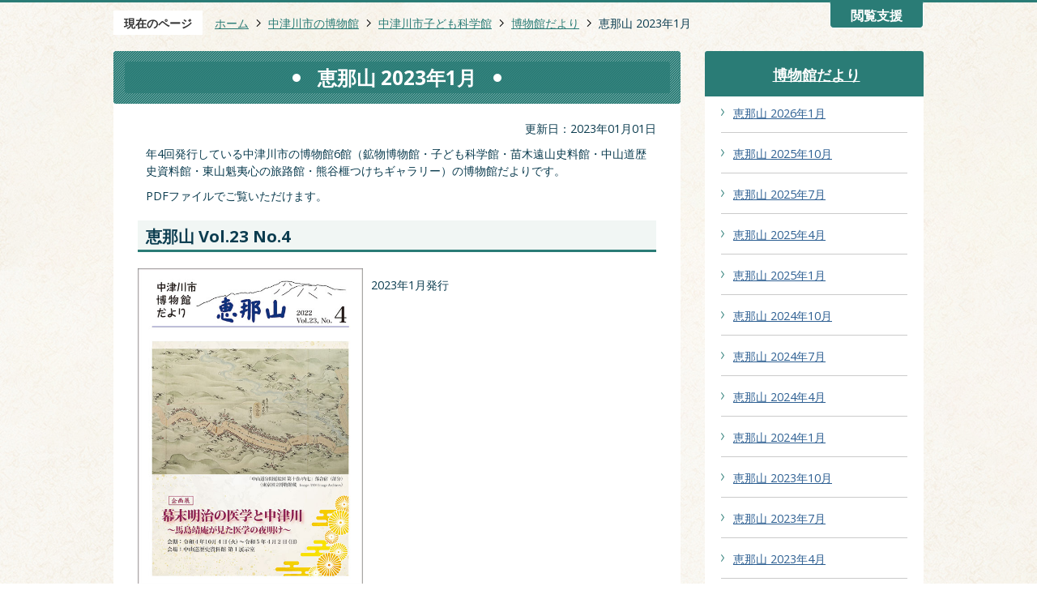

--- FILE ---
content_type: text/html
request_url: https://www.city.nakatsugawa.lg.jp/museum/s/newsletter/19602.html
body_size: 41038
content:
<!DOCTYPE HTML>
<html lang="ja">
<head>
  <meta charset="utf-8">
                                                                                              

        <meta name="keywords" content="">
<meta name="description" content="">    <meta property="og:title" content="恵那山 2023年1月|中津川市">
<meta property="og:type" content="article">
<meta property="og:url" content="https://www.city.nakatsugawa.lg.jp/museum/s/newsletter/19602.html">
  <meta property="og:image" content="http://www.city.nakatsugawa.lg.jp/material/images/group/69/enas23_4.jpg" />
  <meta property="og:description" content="              ruby {position: relative;}ruby rt { font-size: 48% !important; position: relative; top: -0.3em; transform: translateY(0.3em);}.caption { line-height: 120% !important; margin-top: 0.4em !important;}.caption-top { margin-top: 0.1em !important;}div.colf { padding: 8px; border-radius: 4px; border: 1px solid #2a7c76; border-image: none;}年4回発行している中津川市の博物館6館（鉱物博物館・子ども科学館・苗木遠山史料館・中山道歴史資料館・東山魁夷心の旅路館・熊谷榧つけちギャラリー）の博物館だよりです。PDFファイルでご覧いただけます。            " />  <meta name="viewport" content="width=750, user-scalable=yes">      <meta name="nsls:timestamp" content="Sat, 31 Dec 2022 15:00:00 GMT">            <title>恵那山 2023年1月／中津川市</title>                          <link rel="canonical" href="https://www.city.nakatsugawa.lg.jp/museum/m/newsletter/enasan202301toc.html">        
                            <link rel="icon" href="//www.city.nakatsugawa.lg.jp/favicon.ico">
        <link rel="apple-touch-icon" href="//www.city.nakatsugawa.lg.jp/theme/base/img_common/smartphone.png">
                                                  <link href="//www.city.nakatsugawa.lg.jp/theme/base/s-museum/css/sub.css" rel="stylesheet" type="text/css" class="sp-style">              

                      
            
                                                        <script src="//www.city.nakatsugawa.lg.jp/theme/base/js/jquery.js"></script>
                              <script src="//www.city.nakatsugawa.lg.jp/theme/base/js/jquery_cookie.js"></script>
                              <script src="//www.city.nakatsugawa.lg.jp/theme/base/js/jquery-ui.min.js"></script>
                              <script src="//www.city.nakatsugawa.lg.jp/theme/base/js/common_lib.js"></script>
                              <script src="//www.city.nakatsugawa.lg.jp/theme/base/js/jquery.easing.1.3.js"></script>
                              <script src="//www.city.nakatsugawa.lg.jp/theme/base/js/jquery.bxslider.js"></script>
                              <script src="//www.city.nakatsugawa.lg.jp/theme/base/js/jquery_dropmenu.js"></script>
                                                          <script src="//www.city.nakatsugawa.lg.jp/theme/base/s-museum/js/common.js"></script>
<script src="//www.city.nakatsugawa.lg.jp/theme/base/js/mutual_switching/mutual_switching.js"></script>
                                              <script src='//www.google.com/jsapi'></script>
                                          <script src="//www.city.nakatsugawa.lg.jp/theme/base/s-museum/js/sub.js"></script>
                          

              
                  
  <!--[if lt IE 9]>
  <script src="//www.city.nakatsugawa.lg.jp/theme/base/js/html5shiv-printshiv.min.js"></script>
  <script src="//www.city.nakatsugawa.lg.jp/theme/base/js/css3-mediaqueries.js"></script>
  <![endif]-->

  <script>
    var cms_api_token="eyJ0eXAiOiJKV1QiLCJhbGciOiJIUzI1NiJ9.eyJjdXN0b21lcl9jb2RlIjoiMjAxMjIzIiwic2VydmljZV9uYW1lIjoiU01BUlQgQ01TIn0.NZUeVV25_V81YfsBSca9-mHxuYhrAQQWY85pYLNy0Eg";
    var cms_api_domain="api2nd.smart-lgov.jp";
    var cms_api_site="";
    var cms_app_version="";
    var cms_app_id="";
    var site_domain = "https://www.city.nakatsugawa.lg.jp";
    var theme_name = "base";
    var cms_recruit_no = "0";
    var cms_recruit_history_no = "0";
    var cms_recruit_search_item = '[]';
    var is_smartphone = false;  </script>

  
  


</head>
<body>
            
              
                
  
  
  <p id="smartphone" class="jqs-go-to-sp" style="display: none;">
  <a href="https://www.city.nakatsugawa.lg.jp/museum/s/newsletter/19602.html" class="jqs-go-to-sp">
    <span class="wrap">
      <span class="txt">スマートフォン版を表示</span>
      <span class="ico"></span>
    </span>
  </a>
</p>
  <div id="wrapper" class="s-9904">
    <div id="wrapper-in">
      <div id="wrapper-in2">

        <div id="header-print">
          <header id="header" class="view-pc">

                          <p class="to-container"><a href="#container">本文へ</a></p>
<div class="header-subnav-area">
  <div class="support-wrap">
    <div class="support-in">
      <dl class="header-size">
        <dt class="title"><span>文字サイズ</span></dt>
        <dd class="item">
          <a href="#" class="scsize normal">
            <img src="//www.city.nakatsugawa.lg.jp/theme/base/s-museum/img_common/headersize_normal_on.png" alt="標準">
          </a>
        </dd>
        <dd class="item2">
          <a href="#" class="scsize up">
            <img src="//www.city.nakatsugawa.lg.jp/theme/base/s-museum/img_common/headersize_big_off.png" alt="拡大">
          </a>
        </dd>
      </dl>
      <dl class="header-color">
        <dt class="title"><span>背景色変更</span></dt>
        <dd class="item">
          <a href="#" class="sccolor" data-bgcolor="color_black">
            <img src="//www.city.nakatsugawa.lg.jp/theme/base/s-museum/img_common/headercolor_black.png" alt="背景色を黒色にする">
          </a>
        </dd>
        <dd class="item2">
          <a href="#" class="sccolor" data-bgcolor="color_blue">
            <img src="//www.city.nakatsugawa.lg.jp/theme/base/s-museum/img_common/headercolor_blue.png" alt="背景色を青色にする">
          </a>
        </dd>
        <dd class="item3">
          <a href="#" class="sccolor" data-bgcolor="color_normal">
            <img src="//www.city.nakatsugawa.lg.jp/theme/base/s-museum/img_common/headercolor_normal.png" alt="背景色を元に戻す">
          </a>
        </dd>
      </dl>
      <p class="lang"><a href="https://www.city.nakatsugawa.lg.jp/museum/selectlanguage.html">Select Language</a></p>
    </div>
  </div>
  <div class="toggle-btn-wrap">
    <button type="button" name="button" class="toggle-btn" id="toggle-btn">閲覧支援</button>
  </div>
</div>            
          </header>

                      <header id="sp-header" class="view-sp">
  <div class="box">
    <nav id="sp-header-nav">
      <ul class="menu-btn-area">
        <li class="menu-btn-menu">
          <a href="#">
            <img src="//www.city.nakatsugawa.lg.jp/theme/base/s-museum/img_common/menu_btn_menu.png" alt="MENU">
          </a>
        </li>
        <li class="menu-btn-close">
          <a href="#">
            <img src="//www.city.nakatsugawa.lg.jp/theme/base/s-museum/img_common/menu_btn_close.png" alt="閉じる">
          </a>
        </li>
      </ul>
    </nav>
  </div>
  <div class="modal-menu-bg"></div>
  <div class="modal-menu">
    <div class="in">
      <div class="google-custom-search">
                                        




                          
                
                  
                  
                                      <div class="gcse-searchbox-only" data-resultsurl="//www.city.nakatsugawa.lg.jp/result.html" data-enableAutoComplete="true"></div>
  
                                </div>
      <ul class="box-wrap">
        <li class="box">
          <h2 class="title"><a href="https://www.city.nakatsugawa.lg.jp/museum/m/index.html">中津川市鉱物博物館</a></h2>
        </li>
        <li class="box">
          <h2 class="title"><a href="https://www.city.nakatsugawa.lg.jp/museum/s/index.html">中津川市子ども科学館</a></h2>
        </li>
        <li class="box">
          <h2 class="title"><a href="https://www.city.nakatsugawa.lg.jp/museum/t/index.html">中津川市苗木遠山史料館</a></h2>
        </li>
        <li class="box">
          <h2 class="title"><a href="https://www.city.nakatsugawa.lg.jp/museum/n/index.html">中津川市中山道歴史資料館</a></h2>
        </li>
        <li class="box">
          <h2 class="title"><a href="https://www.city.nakatsugawa.lg.jp/museum/k/index.html">中津川市東山魁夷心の旅路館</a></h2>
        </li>
      </ul>
      <div class="banner-list-wrap">
        <ul class="banner-list">
          <li class="item">
            <a href="https://www.city.nakatsugawa.lg.jp/museum/themed_exhib/index.html">
              <div class="item-in">
                <div class="item-img">
                  <img src="//www.city.nakatsugawa.lg.jp/theme/base/s-museum/img_common/banner_ico01.png" alt="">
                </div>
                <div class="item-txt">企画展</div>
              </div>
            </a>
          </li>
          <li class="item">
            <a href="https://www.city.nakatsugawa.lg.jp/museum/events/index.html">
              <div class="item-in">
                <div class="item-img">
                  <img src="//www.city.nakatsugawa.lg.jp/theme/base/s-museum/img_common/banner_ico02.png" alt="">
                </div>
                <div class="item-txt">イベント</div>
              </div>
            </a>
          </li>
          <li class="item">
            <a href="https://www.city.nakatsugawa.lg.jp/museum/news.html">
              <div class="item-in">
                <div class="item-img">
                  <img src="//www.city.nakatsugawa.lg.jp/theme/base/s-museum/img_common/banner_ico03.png" alt="">
                </div>
                <div class="item-txt">トピックス</div>
              </div>
            </a>
          </li>
        </ul>
      </div>
      <div class="support-wrap">
        <p class="lang">
          <a href="https://www.city.nakatsugawa.lg.jp/museum/selectlanguage.html">
            <img src="//www.city.nakatsugawa.lg.jp/theme/base/s-museum/img_common/lang.png" alt="Selelct Language">
          </a>
        </p>
        <dl class="header-size">
          <dt class="title"><span>文字サイズ変更</span></dt>
          <dd class="item">
            <a href="#" class="scsize normal">
              <img src="//www.city.nakatsugawa.lg.jp/theme/base/s-museum/img_common/headersize_normal_sp_on.png" alt="標準">
            </a>
          </dd>
          <dd class="item2">
            <a href="#" class="scsize up">
              <img src="//www.city.nakatsugawa.lg.jp/theme/base/s-museum/img_common/headersize_big_sp_off.png" alt="拡大">
            </a>
          </dd>
        </dl>
        <dl class="header-color">
          <dt class="title"><span>背景色変更</span></dt>
          <dd class="item">
            <a href="#" class="sccolor" data-bgcolor="color_black">
              <img src="//www.city.nakatsugawa.lg.jp/theme/base/s-museum/img_common/headercolor_sp_black.png" alt="背景色を黒色にする">
            </a>
          </dd>
          <dd class="item2">
            <a href="#" class="sccolor" data-bgcolor="color_blue">
              <img src="//www.city.nakatsugawa.lg.jp/theme/base/s-museum/img_common/headercolor_sp_blue.png" alt="背景色を青色にする">
            </a>
          </dd>
          <dd class="item3">
            <a href="#" class="sccolor" data-bgcolor="color_normal">
              <img src="//www.city.nakatsugawa.lg.jp/theme/base/s-museum/img_common/headercolor_sp_normal.png" alt="背景色を元に戻す">
            </a>
          </dd>
        </dl>
        <p class="gotopc jqs-go-to-pc">
          <a href="https://www.city.nakatsugawa.lg.jp/museum/s/newsletter/19602.html" class="jqs-go-to-pc">
            <img src="//www.city.nakatsugawa.lg.jp/theme/base/s-museum/img_common/gotopc.png" alt="PCサイトを表示">
          </a>
        </p>
      </div>
      <p class="modal-menu-close">
        <span><img src="//www.city.nakatsugawa.lg.jp/theme/base/s-museum/img_common/modal_menu_close.png" alt="閉じる"></span>
      </p>
    </div>
  </div>
</header>          
        </div>

        <dl id="pankuzu" class="clearfix">
          <dt class="title">現在のページ</dt>
          <dd class="in">
            

<ul class="list">
              <li><a href="https://www.city.nakatsugawa.lg.jp/index.html">ホーム</a></li>
                  <li class="icon"><a href="https://www.city.nakatsugawa.lg.jp/museum/index.html">中津川市の博物館</a></li>
                  <li class="icon"><a href="https://www.city.nakatsugawa.lg.jp/museum/s/index.html">中津川市子ども科学館</a></li>
                  <li class="icon"><a href="https://www.city.nakatsugawa.lg.jp/museum/s/newsletter/index.html">博物館だより</a></li>
            <li class="icon"><span>恵那山 2023年1月</span></li>
  </ul>
          </dd>
        </dl>

        <section id="container">
          <div id="container-in">

            <article id="contents" role="main">

                                
      <h1 class="title"><span class="bg"><span class="bg2">恵那山 2023年1月</span></span></h1>
                  
              <div id="social-update-area">
                                                                                                                                                                    

  
                
            
            
                     
        <p class="update">更新日：2023年01月01日</p>

  
                              </div>

              <div id="contents-in">      
        
        
                <div class="free-layout-area">
          <div>
            
            
            
            
            
            
            
            
            
            
            
            
            
            
            
            
            
            
            
            
            
            
            
            <div class="wysiwyg">
              <style type="text/css">ruby {position: relative;}
ruby rt {
 font-size: 48% !important;
 position: relative;
 top: -0.3em;
 transform: translateY(0.3em);
}
.caption {
 line-height: 120% !important;
 margin-top: 0.4em !important;
}
.caption-top {
 margin-top: 0.1em !important;
}
div.colf {
 padding: 8px;
 border-radius: 4px;
 border: 1px solid #2a7c76;
 border-image: none;
}
</style>
<p>年4回発行している中津川市の博物館6館（鉱物博物館・子ども科学館・苗木遠山史料館・中山道歴史資料館・東山魁夷心の旅路館・熊谷榧つけちギャラリー）の博物館だよりです。</p>

<p>PDFファイルでご覧いただけます。</p>
            </div>
          
          
          
          
          
          
          
          
          
          
          
          
          
          
          
          
          
          
          
          
          
          
          
          

            
            
            
            
            
            
            
            
            
            
            
            
            
            
            
            
            
            
            
            
            
            
            
            <h2><span class="bg"><span class="bg2"><span class="bg3">恵那山 Vol.23 No.4</span></span></span></h2>
          
          
          
          
          
          
          
          
          
          
          
          
          
          
          
          
          
          
          
          
          
          
          
          

            <div class="cmstag layout1 img-text" style="">
                  <div class="image left-col" style="z-index: auto;"><img alt="博物館だより「恵那山」23-4" src="//www.city.nakatsugawa.lg.jp/material/images/group/69/enas23_4.jpg"></div>
                

                  <div class="textAreaHtml wysiwyg" style="z-index: auto;">
                    <p>2023年1月発行</p>
                  </div>
                

                  <div class="staticHtml" style="clear: both;">
                    <div class="errors"></div>
                  </div>
                
</div>
          

            
            
            
            
            
            
            
            
            
            
            
            
            
            
            
            
            
            
            
            
            
            
            
            <h3><span class="bg"><span class="bg2"><span class="bg3">内容</span></span></span></h3>
          
          
          
          
          
          
          
          
          
          
          
          
          
          
          
          
          
          
          
          
          
          
          
          

            
            
            
            
            
            
            
            
            
            
            
            
            
            
            
            
            
            
            
            
            
            <h4><span class="bg"><span class="bg2"><span class="bg3">観る ―企画展のご案内―</span></span></span></h4>
          
          
          
          
          
          
          
          
          
          
          
          
          
          
          
          
          
          
          
          
          
          

            
            
            
            
            
            
            
            
            
            
            
            
            
            
            
            
            
            
            
            
            
            <div class="wysiwyg">
              <ul>
	<li>第28回企画展 長島鉱物コレクション展―蛭川郷土館標本受入20年（仮）（鉱物）</li>
	<li>企画展 幕末明治の医学と中津川～馬島靖庵が見た医学の夜明け～（中山道）</li>
	<li>江戸時代料理復元シリーズ26 大名婚儀の料理展（史料館）</li>
	<li>第Ⅳ期展 光彩―生命の輝き（旅路館）</li>
	<li>第Ⅲ期展 「生」とは何か―安江静二展（つけちギャラリー）</li>
</ul>
            </div>
          
          
          
          
          
          
          
          
          
          
          
          
          
          
          
          
          
          
          
          
          
          

            
            
            
            
            
            
            
            
            
            
            
            
            
            
            
            
            
            
            
            
            
            <h4><span class="bg"><span class="bg2"><span class="bg3">参加する ―催し・教室のお知らせ―</span></span></span></h4>
          
          
          
          
          
          
          
          
          
          
          
          
          
          
          
          
          
          
          
          
          
          

            
            
            
            
            
            
            
            
            
            
            
            
            
            
            
            
            
            
            
            
            
            <div class="wysiwyg">
              <ul style="list-style: none;">
	<li><ins>新型コロナウイルス感染拡大防止のため、掲載している催し等の予定は変更や中止となる場合がございます。</ins></li>
</ul>
            </div>
          
          
          
          
          
          
          
          
          
          
          
          
          
          
          
          
          
          
          
          
          
          

            
            
            
            
            
            
            
            
            
            
            
            
            
            
            
            
            
            
            
            
            
            <h4><span class="bg"><span class="bg2"><span class="bg3">知る ―資料紹介―</span></span></span></h4>
          
          
          
          
          
          
          
          
          
          
          
          
          
          
          
          
          
          
          
          
          
          

            
            
            
            
            
            
            
            
            
            
            
            
            
            
            
            
            
            
            
            
            
            <div class="wysiwyg">
              <ul>
	<li>世界鉱物年にちなんで新鉱物の話（鉱物）</li>
	<li>「落柿舎」（旅路館）</li>
	<li>木曽の渡し（史料館）</li>
	<li>論語集註（中山道）</li>
</ul>
            </div>
          
          
          
          
          
          
          
          
          
          
          
          
          
          
          
          
          
          
          
          
          
          

            
            
            
            
            
            
            
            
            
            
            
            
            
            
            
            
            
            
            
            
            
            <h4><span class="bg"><span class="bg2"><span class="bg3">伝言板 ―報告・お知らせ―</span></span></span></h4>
          
          
          
          
          
          
          
          
          
          
          
          
          
          
          
          
          
          
          
          
          
          

            
            
            
            
            
            
            
            
            
            
            
            
            
            
            
            
            
            
            
            
            
            
            
            <div class="wysiwyg">
              <ul>
	<li>入館無料デーを開催しました</li>
	<li>夜明けの森きらめきパーク案内図がリニューアルしました（鉱物）</li>
</ul>
            </div>
          
          
          
          
          
          
          
          
          
          
          
          
          
          
          
          
          
          
          
          
          
          
          
          

            
            
            
            
            
            
            
            
            
            
            
            
            
            
            
            
            
            
            
            
            
            <h3><span class="bg"><span class="bg2"><span class="bg3">PDF</span></span></span></h3>
          
          
          
          
          
          
          
          
          
          
          
          
          
          
          
          
          
          
          
          
          
          
<p class="file-link-item"><a class="pdf" href="//www.city.nakatsugawa.lg.jp/material/files/group/69/enas23_4.pdf">恵那山 2023年1月 (PDFファイル: 3.5MB)</a></p>
</div>
        </div>
        
        


            
              
                                                                
                     <!-- pdfダウンロード -->

          <aside id="pdf-download">
    <a href="http://get.adobe.com/jp/reader/">
    <img src="//www.city.nakatsugawa.lg.jp/resource/img/get_adobe_reader.png" alt="「Adobe Reader（Acrobat Reader）」ダウンロード"></a>
    PDFファイルを閲覧するには「Adobe Reader（Acrobat Reader）」が必要です。お持ちでない方は、左記の「Adobe Reader（Acrobat Reader）」ダウンロードボタンをクリックして、ソフトウェアをダウンロードし、インストールしてください。
  </aside>

                  
  


                                    
                  <!-- 「お問い合わせ先」 -->
                                                        
  

      <div class="toiawase -museum">
      <div class="toiawase-in">
        <h2 class="title">
          <span class="bg">
            <span class="bg2">
                              中津川市の博物館
                          </span>
          </span>
        </h2>
        <div class="in">
          <div class="name"><dl><dt><strong>中津川市鉱物博物館</strong><br></dt><dd>〒508-0101 岐阜県中津川市苗木639-15</dd><dd><span style="width: 5.25em; display: inline-block;">電話番号</span>0573-67-2110</dd><dd><span style="width: 5.25em; display: inline-block;">ファックス</span>0573-67-2191</dd><dd><a href="https://www.city.nakatsugawa.lg.jp/cgi-bin/inquiry.php/71?page_no=19602">メールによるお問い合わせ</a></dd></dl></div>
        </div>
      </div>
    </div>
                    
                
              <!-- //#contents-in  -->
              </div>
            <!-- //#contents  -->
            </article>

                                                                                                        
              
                <nav id="side-nav">
  <section class="side-nav-list">
        
    <script>
  function cmsDynDateFormat(date, format) {
    var jpWeek = ['日', '月', '火', '水', '木', '金', '土'];
    return format.replace('%Y', date.getFullYear()).replace('%m', ('0' + (date.getMonth() + 1)).slice(-2)).replace('%d', ('0' + date.getDate()).slice(-2)).replace('%a', jpWeek[date.getDay()])
        .replace('%H', ('0' + date.getHours()).slice(-2)).replace('%M', ('0' + date.getMinutes()).slice(-2)).replace('%S', ('0' + date.getSeconds()).slice(-2));
  }
  function cmsDynExecuteGetPageList() {
    var outerBlocks = $('.pageListDynBlock');
    outerBlocks.each(function() {
      var block = $(this);
      block.find('.pageListExists').css('display', 'none');
      block.find('.pageListNotExists').css('display', 'none');

      var url = block.attr('data-url');

      var cond = {};

      cond.limit = parseInt(block.attr('data-limit'));
      cond.showIndex = parseInt(block.attr('data-show-index'));
      cond.showMobile = parseInt(block.attr('data-show-mobile'));
      dateBegin = block.attr('data-date-begin');
      dateSpan = block.attr('data-date-span');

      cond.curPageNo = block.attr('data-current-page-no');
      cond.dirClass = block.attr('data-dir-class');
      cond.pageClass = block.attr('data-page-class');

      cond.timeBegin = 0;
      if (dateBegin) {
        cond.timeBegin = new Date(dateBegin);
      } else if (dateSpan) {
        cond.timeBegin = Date.now() - dateSpan * 86400000;
      }
      var recentSpan = block.attr('data-recent-span');
      cond.recentBegin = 0;
      if (recentSpan) {
        cond.recentBegin = Date.now() - recentSpan * 86400000;
      }
      cond.dateFormat = block.attr('data-date-format');
      if (!cond.dateFormat) {
        cond.dateFormat = '%Y/%m/%d %H:%M:%S';
      }
      cond.joinGrue = block.attr('data-join-grue');
      if (!cond.joinGrue) {
        cond.joinGrue = ' , ';
      }
      cond.eventDateFormat = block.attr('data-event-date-format');
      if (!cond.eventDateFormat) {
        cond.eventDateFormat = cond.dateFormat;
      }
      cond.eventType = block.attr('data-event-type');
      cond.eventField = block.attr('data-event-field');
      cond.eventArea = block.attr('data-event-area');
      eventDateSpan = block.attr('data-event-date-span');
      cond.eventTimeEnd = 0;
      if (eventDateSpan) {
        cond.eventTimeEnd = Date.now() + eventDateSpan * 86400000;
      }

      // タグ
      cond.tagDisplay = block.attr('data-show-tags');
      cond.tagPosition = block.attr('data-tags-position');
      cond.tagFilterTargets = block.attr('data-tag-filter-targets');

      $.getJSON(url, function(json) {
        cmsDynApplyPageListJson(block, json, cond);
      }).fail(function(jqxhr, textStatus, error) {
        block.css('display', 'none');
      });
    });
  }
  function cmsDynApplyPageListJson(block, json, cond) {
    var now = Date.now();
    var list = block.find('.pageListBlock');
    var template = list.find('.pageEntity:first').clone();
    list.find('.pageEntity').remove();

    var count = 0;

    for (var i = 0; i < json.length; i++) {
      var item = json[i];
      var itemDate = new Date(item.publish_datetime);

      if (!cond.showIndex && item.is_category_index) {
        continue;
      }
      if (!cond.showMobile && item.is_keitai_page) {
        continue;
      }
      if (cond.timeBegin && itemDate.getTime() < cond.timeBegin) {
        continue;
      }

      // タグによる絞込み
      if ('tag' in item && item.tag && cond.tagFilterTargets != null) {
        var filteringNos = (!isNaN(cond.tagFilterTargets)) ? [cond.tagFilterTargets] : cond.tagFilterTargets.split(/,|\s/);
        var isTarget = false;
        item.tag.forEach(function(tagItem, idx) {
          if (filteringNos.indexOf(tagItem.tag_no + "") >= 0) {
            isTarget = true;
          }
        });
        if (!isTarget) {
          continue;
        }
      }

      var entity = template.clone();
      if ('event' in item && item['event']) {
        var pageEvent = item['event'];
        if (cond.eventType && cond.eventType != pageEvent.event_type_name) {
          continue;
        }
        if (cond.eventField && $.inArray(cond.eventField, pageEvent.event_fields) < 0) {
          continue;
        }
        if (cond.eventArea && $.inArray(cond.eventArea, pageEvent.event_area) < 0) {
          continue;
        }

        var eventDateString = '';
        if (cond.eventTimeEnd) {
          if (pageEvent.event_date_type_id == 0) {
            var startDatetime = pageEvent.event_start_datetime ? new Date(pageEvent.event_start_datetime) : false;
            var endDatetime = pageEvent.event_end_datetime ? new Date(pageEvent.event_end_datetime) : false;
            if (startDatetime && endDatetime) {
              if (startDatetime.getTime() > cond.eventTimeEnd || endDatetime.getTime() <= now) {
                continue;
              }
              eventDateString = cmsDynDateFormat(startDatetime, cond.eventDateFormat) + '～' + cmsDynDateFormat(endDatetime, cond.eventDateFormat);
            } else if (startDatetime) {
              if (startDatetime.getTime() > cond.eventTimeEnd) {
                continue;
              }
            } else {
              if (endDatetime.getTime() <= now) {
                continue;
              }
              eventDateString = '～' + cmsDynDateFormat(endDatetime, cond.eventDateFormat);
            }
          } else if (pageEvent.event_date_type_id == 1) {
            var filteredDates = $.grep(pageEvent.event_dates, function(value, index) {
              var eventTime1 = new Date(value[0]+'T00:00:00+09:00').getTime();
              var eventTime2 = new Date(value[1]+'T23:59:59+09:00').getTime();
              return (eventTime1 <= cond.eventTimeEnd && eventTime2 >= now);
            });
            if (filteredDates.length == 0) {
              continue;
            }
          }
        }
        if (pageEvent.event_place) {
          entity.find('.pageEventPlaceExists').css('display', '');
          entity.find('.pageEventPlace').text(pageEvent.event_place);
        } else {
          entity.find('.pageEventPlaceExists').css('display', 'none');
          entity.find('.pageEventPlace').text('');
        }
        if (pageEvent.event_date_supplement) {
          entity.find('.pageEventDateExists').css('display', '');
          entity.find('.pageEventDate').text(pageEvent.event_date_supplement);
        } else if (eventDateString.length > 0) {
          entity.find('.pageEventDateExists').css('display', '');
          entity.find('.pageEventDate').text(eventDateString);
        } else {
          entity.find('.pageEventDateExists').css('display', 'none');
          entity.find('.pageEventDate').text('');
        }

        if (pageEvent.event_type_name) {
          entity.find('.pageEventTypeExists').css('display', '');
          entity.find('.pageEventType').text(pageEvent.event_type_name);
        } else {
          entity.find('.pageEventTypeExists').css('display', 'none');
          entity.find('.pageEventType').text('');
        }
        if (pageEvent.event_fields && pageEvent.event_fields.length > 0) {
          entity.find('.pageEventFieldsExists').css('display', '');
          entity.find('.pageEventFields').text(pageEvent.event_fields.join(cond.joinGrue));
        } else {
          entity.find('.pageEventFieldsExists').css('display', 'none');
          entity.find('.pageEventFields').text('');
        }
        if (pageEvent.event_area && pageEvent.event_area.length > 0) {
          entity.find('.pageEventAreaExists').css('display', '');
          entity.find('.pageEventArea').text(pageEvent.event_area.join(cond.joinGrue));
        } else {
          entity.find('.pageEventAreaExists').css('display', 'none');
          entity.find('.pageEventArea').text('');
        }
        entity.find('.pageEventExists').css('display', '');
      } else {
        entity.find('.pageEventExists').css('display', 'none');
      }

      entity.find('.pageDate').each(function() {
        var dateString = cmsDynDateFormat(itemDate, cond.dateFormat);
        $(this).text(dateString);
      });
      var pageLink = entity.find('a.pageLink');
      if (cond.curPageNo == item.page_no) {
        pageLink.removeAttr('href').removeAttr('page_no').css('display', 'none');
        pageLink.parent().append('<span class="pageNoLink">' + item.page_name + '</span>');
      } else {
        pageLink.attr('page_no', item.page_no).attr('href', item.url).text(item.page_name);
        pageLink.find('.pageNoLink').remove();
      }

      entity.find('.pageDescription').text(item.description);

      if ('thumbnail_image' in item && item.thumbnail_image) {
        entity.find('.pageThumbnail').append($('<img>', {src: item.thumbnail_image, alt: ""}));
      } else {
        entity.find('.pageThumbnail').remove();
      }

      if (cond.recentBegin && itemDate.getTime() >= cond.recentBegin) {
        entity.find('.pageRecent').css('display', '');
      } else {
        entity.find('.pageRecent').css('display', 'none');
      }

      // タグ付与
      if ('tag' in item && item.tag) {
        if (item.tag.length > 0) {
          var DEFINE_CLASS_NAME_WHEN_TAG_TYPE_IMAGE = 'tag-type-image';
          var DEFINE_CLASS_NAME_WHEN_TAG_TYPE_TEXT = 'tag-type-text';
          var DEFINE_CLASS_NAME_WHEN_TAG_POSITION_BEFORE = 'tag-pos-before';
          var DEFINE_CLASS_NAME_WHEN_TAG_POSITION_AFTER = 'tag-pos-after';
          var DEFINE_CLASS_NAME_TAG_BLOCK = 'tags';
          var DEFINE_CLASS_NAME_TAG = 'tag';
          var DEFINE_CLASS_NAME_TAG_INNER = 'tag-bg';

          // タグの表示位置を判定
          var tagPositionClassName = (cond.tagPosition == 1) ? DEFINE_CLASS_NAME_WHEN_TAG_POSITION_BEFORE : DEFINE_CLASS_NAME_WHEN_TAG_POSITION_AFTER;

          // タグ出力の外枠を生成
          var tagListWrapperHtml = $('<span>', {
            class: [DEFINE_CLASS_NAME_TAG_BLOCK, tagPositionClassName].join(' ')
          });

          item.tag.forEach(function(tagItem, idx) {
            // タグの中身を設定
            var tagBody;
            if (tagItem.image_file_name != null && tagItem.image_file_name != "") {
              // 画像
              tagBody = $('<span>', {
                class: DEFINE_CLASS_NAME_TAG + tagItem.tag_no,
              }).append($('<img>', {
                class: [DEFINE_CLASS_NAME_TAG_INNER, DEFINE_CLASS_NAME_WHEN_TAG_TYPE_IMAGE].join(' '),
                src: tagItem.image_url,
                alt: tagItem.tag_name
              }));
            } else {
              // テキスト
              tagBody = $('<span>', {
                class: DEFINE_CLASS_NAME_TAG + tagItem.tag_no,
              }).append($('<span>', {
                class: [DEFINE_CLASS_NAME_TAG_INNER, DEFINE_CLASS_NAME_WHEN_TAG_TYPE_TEXT].join(' '),
                text: tagItem.tag_name
              }));
            }
            tagListWrapperHtml.append(tagBody);
          });

          // 出力
          if (cond.tagDisplay == 1) {
            if (tagPositionClassName === DEFINE_CLASS_NAME_WHEN_TAG_POSITION_BEFORE) {
              entity.find('a.pageLink').before(tagListWrapperHtml);
            } else {
              entity.find('a.pageLink').after(tagListWrapperHtml);
            }
          }
        }
      }

      var removeClasses = [];
      var appendClasses = [];
      if (item.is_category_index) {
        appendClasses = cond.dirClass ? cond.dirClass.split(' ') : [];
        removeClasses = cond.pageClass ? cond.pageClass.split(' ') : [];
      } else {
        removeClasses = cond.dirClass ? cond.dirClass.split(' ') : [];
        appendClasses = cond.pageClass ? cond.pageClass.split(' ') : [];
      }
      $.each(removeClasses, function(idx, val){
        entity.removeClass(val);
      });
      $.each(appendClasses, function(idx, val){
        entity.addClass(val);
      });

      entity.css('display', '');
      list.append(entity);
      count++;
      if (cond.limit && count >= cond.limit) {
        break;
      }
    }
    if (count) {
      block.css('display', '');
      block.find('.pageListExists').css('display', '');
      block.find('.pageListNotExists').css('display', 'none');
    } else {
      block.css('display', '');
      block.find('.pageListExists').css('display', 'none');
      block.find('.pageListNotExists').css('display', '');
    }
  };
</script>

<script>
$(function() {
  cmsDynExecuteGetPageList();
});
</script>


    
  <div class="pageListDynBlock" data-url="//www.city.nakatsugawa.lg.jp/museum/s/newsletter/index.tree.json"
   data-show-shortcut="1" data-show-index="1"
   data-current-page-no="19602">
    <dl class="pageListExists">
      <dt class="title">
        <span class="bg"><span class="bg2"><a href="//www.city.nakatsugawa.lg.jp/museum/s/newsletter/index.html">博物館だより</a></span></span>
      </dt>
      <dd class="in">
        <ul class="list clearfix pageListBlock">
          <li class="pageEntity" style="display:none;">
            <a class="pageLink"></a>
          </li>
        </ul>
      </dd>
    </dl>
  </div>
  </section>
  <div class="side-banner-wrap">
    <ul class="text-banner-list">
      <li class="text-banner">
        <a href="https://www.city.nakatsugawa.lg.jp/museum/m/index.html"><span class="text-banner-in">中津川市鉱物博物館</span></a>
      </li>
      <li class="text-banner">
        <a href="https://www.city.nakatsugawa.lg.jp/museum/s/index.html"><span class="text-banner-in">中津川市子ども科学館</span></a>
      </li>
      <li class="text-banner">
        <a href="https://www.city.nakatsugawa.lg.jp/museum/t/index.html"><span class="text-banner-in">中津川市苗木遠山史料館</span></a>
      </li>
      <li class="text-banner">
        <a href="https://www.city.nakatsugawa.lg.jp/museum/n/index.html"><span class="text-banner-in">中津川市中山道歴史資料館</span></a>
      </li>
      <li class="text-banner">
        <a href="https://www.city.nakatsugawa.lg.jp/museum/k/index.html"><span class="text-banner-in">中津川市東山魁夷心の旅路館</span></a>
      </li>
    </ul>
  </div>
</nav>                  
          <!-- //#container-in  -->
          </div>
        <!-- //#container  -->
        </section>

        <div id="footer-print">

                      <footer id="footer">
  <div class="in">
    <div class="box">
      <p id="pagetop">
        <a href="#wrapper" class="scroll">
          <img src="//www.city.nakatsugawa.lg.jp/theme/base/s-museum/img_common/footer_pagetop.png" alt="ページの先頭へ">
        </a>
      </p>
    </div>
    <div class="copyright-wrap">
      <p class="copyright" lang="en">Copyright (c) 2021 Nakatsugawa municipal museums. All Rights Reserved.</p>
    </div>
  </div>
</footer>          
        </div>

      <!-- //#wrapper-in2  -->
      </div>
    <!-- //#wrapper-in  -->
    </div>
  <!-- //#wrapper  -->
  </div>

    <script src="//www.city.nakatsugawa.lg.jp/theme/base/js/external.js"></script>
        </body>
</html>